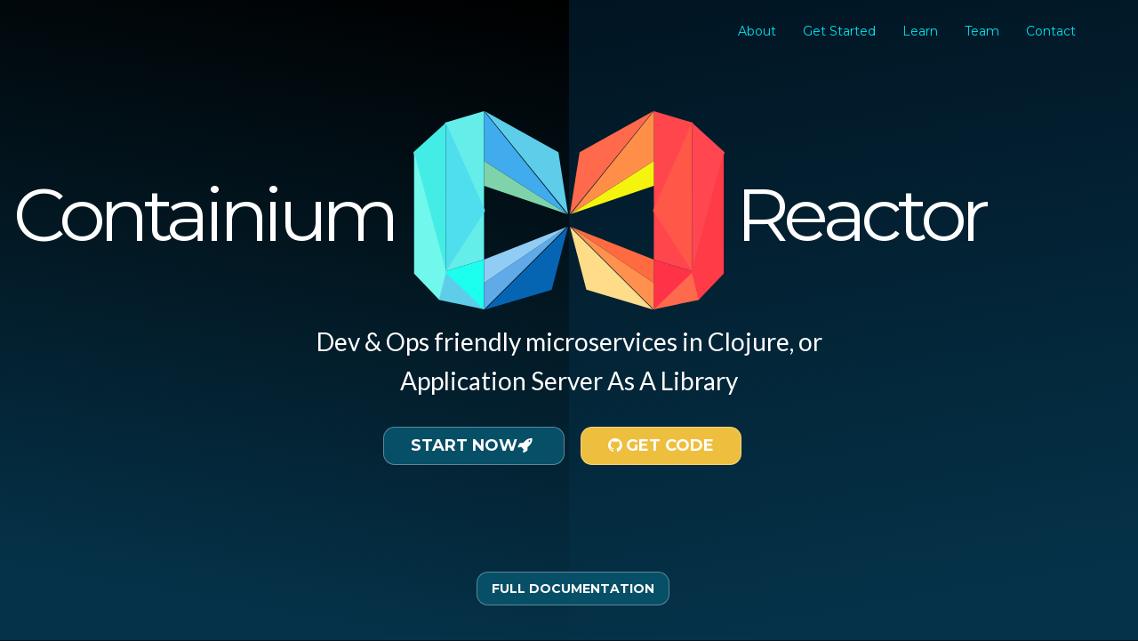

--- FILE ---
content_type: text/html; charset=utf-8
request_url: http://containium.org/
body_size: 6757
content:
<!DOCTYPE html>
<!--[if IE 8]> <html lang="en" class="ie8"> <![endif]-->
<!--[if IE 9]> <html lang="en" class="ie9"> <![endif]-->
<!--[if !IE]><!--> <html lang="en"> <!--<![endif]-->
<head>
  <meta charset="utf-8">
  <meta http-equiv="X-UA-Compatible" content="IE=edge">
  <meta name="viewport" content="width=device-width, initial-scale=1.0">
  <title>
  
  Containium &middot; Dev & Ops friendly microservices in Clojure
  
  </title>
  <meta name="description" content="">
  <meta name="author" content="">
  <link rel="shortcut icon" href="favicon.ico">
  <link href="https://fonts.googleapis.com/css?family=Lato:300,400,300italic,400italic" rel='stylesheet' type='text/css'>
  <link href="https://fonts.googleapis.com/css?family=Montserrat:400,700" rel='stylesheet' type='text/css'>
  <!-- Global CSS -->
  <style>body {background-color: #011421 !important;}</style>
  <link rel="stylesheet" href="/public/plugins/bootstrap/css/bootstrap.min.css">
  <!-- Plugins CSS -->
  <link rel="stylesheet" href="/public/plugins/font-awesome/css/font-awesome.css">
  <!-- Theme CSS -->
  <link id="sass-style" rel="stylesheet" href="/css/main.css">
  <!-- HTML5 shim and Respond.js IE8 support of HTML5 elements and media queries -->
  <!--[if lt IE 9]>
    <script src="https://oss.maxcdn.com/libs/html5shiv/3.7.0/html5shiv.js"></script>
    <script src="https://oss.maxcdn.com/libs/respond.js/1.4.2/respond.min.js"></script>
  <![endif]-->
  <link rel="canonical" href="http://containium.org/">
  <link rel="alternate" type="application/rss+xml" title="Containium" href="http://containium.org/feed.xml" />
</head>

<body data-spy="scroll" class="home">
    <!---//Facebook button code-->
    <div id="fb-root"></div>
    <script>(function(d, s, id) {
      var js, fjs = d.getElementsByTagName(s)[0];
      if (d.getElementById(id)) return;
      js = d.createElement(s); js.id = id;
      js.src = "//connect.facebook.net/en_US/sdk.js#xfbml=1&version=v2.0";
      fjs.parentNode.insertBefore(js, fjs);
    }(document, 'script', 'facebook-jssdk'));</script>

<header id="header" class="header">
  <div class="container">
      <h1 class="logo pull-left">
          <a class="site-title scrollto" href="/#promo">
              <span class="logo-title">Containium</span>
              <img style="margin-top: -4px" height="37" src="/images/logo.svg" alt=""/>
          </a>
      </h1><!--//logo-->
      <nav id="main-nav" class="main-nav navbar-right" role="navigation">
          <div class="navbar-header">
              <button class="navbar-toggle" type="button" data-toggle="collapse" data-target="#navbar-collapse">
                  <span class="sr-only">Toggle navigation</span>
                  <span class="icon-bar"></span>
                  <span class="icon-bar"></span>
                  <span class="icon-bar"></span>
              </button><!--//nav-toggle-->
          </div><!--//navbar-header-->
          <div class="navbar-collapse collapse" id="navbar-collapse">
              <ul class="nav navbar-nav">
                  <li class="active nav-item sr-only"><a class="scrollto" href="/#top">Home</a></li>
                  <li class="nav-item"><a class="scrollto" href="/#about">About</a></li>
                  <li class="nav-item"><a class="scrollto" href="/#docs">Get Started</a></li>
                
                  
                
                  
                
                  
                
                  
                  <li class="nav-item"><a class="page-link" href="/learn/">Learn</a></li>
                  
                
                  
                
                  
                  <li class="nav-item"><a class="page-link" href="/team/">Team</a></li>
                  
                
                  
                
                  <li class="nav-item last"><a class="scrollto" href="/#consulting">Contact</a></li>
              </ul>
          </div>
      </nav>
  </div>
</header>

    <!-- ******PROMO****** -->
    <section id="promo" class="promo section offset-header">
        <div class="container text-center">
            <h2 class="title"><span class="containium" style="text-align: right"><!--a href="/containium/"-->Containium<!--/a--></span><img src="/images/logo.svg" alt=""><span class="reactor" style="text-align: left"><!--a href="/reactor/"-->Reactor<!--/a--></span></h2>
            <p class="intro">Dev & Ops friendly microservices in Clojure, or Application Server As A Library</p>
            <div class="btns">
                <a class="btn btn-cta-primary scrollto" href="#docs" target="_blank">Start now<i class="fa fa-rocket"></i></a>
                <a class="btn btn-cta-secondary" rel="nofollow" href="https://github.com/containium/containium" title="containium"><i class="fa fa-github"></i>Get Code</a>
            </div>
            <ul class="meta list-inline">
                
                <li></li>
                
                <li><a class="btn btn-cta-primary" href="/learn/" target="_blank">Full Documentation</a></li>
            </ul><!--//meta-->
        </div><!--//container-->
        <div class="social-media">
            <div class="social-media-inner container text-center">
                <ul class="list-inline">
                    <li class="facebook-like">
                         <div class="fb-like" data-href="http://containium.org/" data-layout="button_count" data-action="like" data-show-faces="false" data-share="true"></div>
                    </li><!--//facebook-like-->
                    <li class="twitter-tweet">
                        <a href="https://twitter.com/share" class="twitter-share-button" data-hashtags="clojure">Tweet</a>
                    </li><!--//twitter-tweet-->
                    <li class="twitter-follow">
                        <a href="https://twitter.com/containium" class="twitter-follow-button" data-show-count="false">Follow @containium</a>
                    </li><!--//twitter-follow-->
                </ul>
            </div>
        </div>
    </section><!--//promo-->

    <script>!function(d,s,id){var js,fjs=d.getElementsByTagName(s)[0],p=/^http:/.test(d.location)?'http':'https';if(!d.getElementById(id)){js=d.createElement(s);js.id=id;js.src=p+'://platform.twitter.com/widgets.js';fjs.parentNode.insertBefore(js,fjs);}}(document, 'script', 'twitter-wjs');</script>
    <!-- ******ABOUT****** -->
    <section id="about" class="about section">
        <div class="container">
            <h2 class="title text-center">What is Containium?</h2>
            <p class="intro text-center">Containium Reactor is a Clojure Application Server in Clojure with some truly unique features. A full deployment consists of three parts: core services we call <strong>Systems</strong> which your apps can use, your Clojure apps put in a special container, making it what we call <strong>Containium</strong>, and a <strong>Reactor</strong> process that runs these Systems and Containium.</p>
            <!-- we could really use an image here -->
            <div class="row">
                <div class="item col-md-4 col-sm-6 col-xs-12">
                    <div class="icon-holder">
                        <i class="fa fa-heart"></i>
                    </div>
                    <div class="content">
                        <h3 class="sub-title">Dev &amp; Ops friendly</h3>
                        <p>Configure the Systems (services) once: apps don't have to care about networking settings. Script deployments using simple commands over netcat or activation files.</p>
                    </div><!--//content-->
                </div><!--//item-->

                <div class="item col-md-4 col-sm-6 col-xs-12">
                    <div class="icon-holder">
                        <i class="fa fa-crosshairs"></i>
                    </div>
                    <div class="content">
                        <h3 class="sub-title">Compose your own Application Server</h3>
                        <p>Wheras projects like Tomcat and WildFly act like a framework, Containium Systems are built so that you can easily <strong>compose your own “Reactor”</strong>. Easily add custom shared Systems.</p>
                    </div><!--//content-->
                </div><!--//item-->

                <div class="item col-md-4 col-sm-6 col-xs-12">
                    <div class="icon-holder">
                        <i class="fa fa-crosshairs"></i>
                    </div>
                    <div class="content">
                        <h3 class="sub-title">Adjust to different workloads</h3>
                        <p>Pick and choose what System should run in each JVM, e.g. embed ElasticSearch and Cassandra or run them seperately, it doesn't matter to applications. This gives <strong>operations</strong> the power to adjust deployment to workloads with no application changes.</p>
                    </div><!--//content-->
                </div><!--//item-->

                <div class="item col-md-4 col-sm-6 col-xs-12">
                    <div class="icon-holder">
                        <i class="fa fa-clock-o"></i>
                    </div>
                    <div class="content">
                        <h3 class="sub-title">Simple System Design</h3>
                        <p>Applications only need to implement a Component like start/stop protocol, receiving Systems and configuration as arguments. Quickly spin up Systems locally or during unit tests. <strong>All systems optional.</strong></p>
                    </div><!--//content-->
                </div><!--//item-->

                <div class="item col-md-4 col-sm-6 col-xs-12">
                    <div class="icon-holder">
                        <i class="fa fa-crosshairs"></i>
                    </div>
                    <div class="content">
                        <h3 class="sub-title">Shared Clojure Runtime</h3>
                        <p><strong>Blazing fast deployments.</strong> Once started, the Clojure runtime is loaded. <strong>Dependency isolated applications</strong> can communicate using Clojure data without serialization.</p>
                    </div><!--//content-->
                </div><!--//item-->

                <div class="item col-md-4 col-sm-6 col-xs-12">
                    <div class="icon-holder">
                        <i class="fa fa-coffee"></i>
                    </div>
                    <div class="content">
                        <h3 class="sub-title">Simple Configuration as Data</h3>
                        <p>Deploy your code once or as multiple instances. Simple “deployment descriptor“ (a Clojure map) allowing arbitrary per-instance configuration. Sane conventions reduce the amount of configuration needed.</p>
                    </div><!--//content-->
                </div><!--//item-->

                <div class="item col-md-4 col-sm-6 col-xs-12">
                    <div class="icon-holder">
                        <i class="fa fa-tablet"></i>
                    </div>
                    <div class="content">
                        <h3 class="sub-title">Multiple Apps, Single nREPL</h3>
                        <p>nREPL is just another optional System. Connect to a single nREPL socket and eval in every running application or the Application Server itself.</p>
                    </div><!--//content-->
                </div><!--//item-->

                <div class="item col-md-4 col-sm-6 col-xs-12">
                    <div class="icon-holder">
                        <h3>C*</h3>
                    </div>
                    <div class="content">
                        <h3 class="sub-title">Cassandra</h3>
                        <p><strong>Embedded</strong> Cassandra server or <strong>connect</strong> to an existing cluster? Both? Apps don't care, all they see is Cassandra. Unit test queries and run the same in production.</p>
                    </div><!--//content-->
                </div><!--//item-->

                <div class="item col-md-4 col-sm-6 col-xs-12">
                    <div class="icon-holder">
                        <i class="fa fa-coffee"></i>
                    </div>
                    <div class="content">
                        <h3 class="sub-title">ElasticSearch</h3>
                        <p><strong>Embedded</strong> ElasticSearch server or <strong>connect</strong> to an existing cluster? Both? Apps don't care, all they see is ElasticSearch. Unit test queries and run the same in production. (hmm this sounds familiar)</p>
                    </div><!--//content-->
                </div><!--//item-->

                <div class="item col-md-4 col-sm-6 col-xs-12">
                    <div class="icon-holder">
                        <i class="fa fa-tablet"></i>
                    </div>
                    <div class="content">
                        <h3 class="sub-title">Embedded Kafka Server</h3>
                        <p>Did we mention Apache Kafka yet? It's awesome and <strong>another optional System</strong>. Unit test your queueing code using the real thing.</p>
                    </div><!--//content-->
                </div><!--//item-->

                <div class="item col-md-4 col-sm-6 col-xs-12">
                    <div class="icon-holder">
                        <i class="fa fa-tablet"></i>
                    </div>
                    <div class="content">
                        <h3 class="sub-title">Asynchronous, daily rolling Ring logs into ElasticSearch.</h3>
                        <p>The Ring-Analytics System stores requests and reponse ring maps directly and asynchronously in ElasticSearch. No HTTP server log parsing and other complications needed.</p>
                    </div><!--//content-->
                </div><!--//item-->

                <div class="item col-md-4 col-sm-6 col-xs-12">
                    <div class="icon-holder">
                        <i class="fa fa-tablet"></i>
                    </div>
                    <div class="content">
                        <h3 class="sub-title">Zero Downtime Ring Handlers</h3>
                        <p><i>New version?</i> If the start function returns successfully, the global ring handler is <strong>atomically</strong> swapped. In progress requests of the old version simply continue until completed. <i>Start fails?</i> No sweat, existing version is still up!</p>
                    </div><!--//content-->
                </div><!--//item-->

                <div class="item col-md-4 col-sm-6 col-xs-12">
                    <div class="icon-holder">
                        <i class="fa fa-tablet"></i>
                    </div>
                    <div class="content">
                        <h3 class="sub-title">Distributed Ring Sessions over Cassandra</h3>
                        <p>Scale your applications by adding servers. Ring sessions are (de)serialized quickly using nippy and stored in Cassandra.</p>
                    </div><!--//content-->
                </div><!--//item-->

                <div class="item col-md-4 col-sm-6 col-xs-12">
                    <div class="icon-holder">
                        <i class="fa fa-tablet"></i>
                    </div>
                    <div class="content">
                        <h3 class="sub-title">Configure and connect to SMTP servers once</h3>
                        <p>Your application needs to send e-mail notifications otherwise known as SPAM? No problem! Postal System included.</p>
                    </div><!--//content-->
                </div><!--//item-->
            </div><!--//row-->
        </div><!--//container-->
    </section><!--//about-->

    <!-- ******DOCS****** --> 
    <section id="docs" class="post section">
        <div class="container">
            <div class="post-inner">
            <h2 class="title text-center">Get Started</h2>            
            <div class="block">
            
            <h3 id="running-the-reactor-on-your-machine">Running the Reactor on your machine</h3>

<p>Until we release a standalone download you can simply clone the <a href="https://github.com/containium/containium">git repository</a> and <code class="highlighter-rouge">lein run</code>.
The full Reactor requires a running Apache Zookeeper server for the Kafka system.</p>

<h3 id="production-ready-reactor-well-010-snapshot">Production ready Reactor (well, 0.1.0-SNAPSHOT)</h3>

<p>Our Containium Reactor runs in production on <a href="https://smartos.org">SmartOS</a> as an SMF service. We need some time to provide a nice example repository. Contact us if you’re interested.</p>

<p>To build a release:</p>

<div class="language-bash highlighter-rouge"><pre class="highlight"><code>lein <span class="k">do </span>with-profile +aot compile, jar, libdir
mv target/containium<span class="k">*</span>.jar lib/
</code></pre>
</div>

<p>To run it:</p>

<div class="language-bash highlighter-rouge"><pre class="highlight"><code>java -d64 -Djava.awt.headless<span class="o">=</span><span class="nb">true</span> -Dfile.encoding<span class="o">=</span>UTF-8 -javaagent:jamm-0.2.5.jar <span class="s1">'-XX:OnOutOfMemoryError=kill -9 %p'</span> -cp /var/lib/containium/config:lib/<span class="k">*</span> -server containium.core
</code></pre>
</div>

<h3 id="standalone-application">Standalone Application</h3>

<p>project.clj</p>

<div class="language-clj highlighter-rouge"><pre class="highlight"><code><span class="p">(</span><span class="nf">defproject</span><span class="w"> </span><span class="n">my-project-using-containium</span><span class="w"> </span><span class="s">"0.1.0-SNAPSHOT"</span><span class="w">
  </span><span class="no">:dependencies</span><span class="w"> </span><span class="p">[</span><span class="w">
    </span><span class="p">[</span><span class="n">containium</span><span class="w"> </span><span class="s">"0.1.0-SNAPSHOT"</span><span class="w"> </span><span class="no">:exclusions</span><span class="w"> </span><span class="p">[</span><span class="n">boxure/clojure</span><span class="p">]]]</span><span class="w">
  </span><span class="no">:main</span><span class="w"> </span><span class="n">my-project.main/main</span><span class="p">)</span><span class="w">

</span></code></pre>
</div>

<p>main.clj</p>

<div class="language-clj highlighter-rouge"><pre class="highlight"><code><span class="p">(</span><span class="nf">ns</span><span class="w"> </span><span class="n">my-project.main</span><span class="w">
  </span><span class="p">(</span><span class="no">:require</span><span class="w"> </span><span class="p">[</span><span class="n">containium.standalone</span><span class="w"> </span><span class="no">:as</span><span class="w"> </span><span class="n">standalone</span><span class="p">]))</span><span class="w">

</span><span class="p">(</span><span class="k">defn</span><span class="w"> </span><span class="n">start</span><span class="w"> </span><span class="p">[</span><span class="n">systems</span><span class="w"> </span><span class="n">conf</span><span class="w"> </span><span class="o">&amp;</span><span class="w"> </span><span class="p">[</span><span class="n">routes</span><span class="p">]]</span><span class="w">
  </span><span class="p">(</span><span class="nb">println</span><span class="w"> </span><span class="s">"Starting with config:\n"</span><span class="w"> </span><span class="p">(</span><span class="nb">print-str</span><span class="w"> </span><span class="n">conf</span><span class="p">)))</span><span class="w">

</span><span class="p">(</span><span class="k">defn</span><span class="w"> </span><span class="n">stop</span><span class="w"> </span><span class="p">[</span><span class="n">start-result</span><span class="p">]</span><span class="w">
  </span><span class="p">(</span><span class="nf">printlin</span><span class="w"> </span><span class="s">"Stopping"</span><span class="p">))</span><span class="w">

</span><span class="p">(</span><span class="k">defn</span><span class="w"> </span><span class="n">app</span><span class="w"> </span><span class="p">[</span><span class="n">request</span><span class="p">]</span><span class="w">
  </span><span class="p">{</span><span class="no">:status</span><span class="w"> </span><span class="mi">200</span><span class="w"> </span><span class="no">:body</span><span class="w"> </span><span class="s">"Hello world!"</span><span class="p">})</span><span class="w">

</span><span class="p">(</span><span class="k">defn</span><span class="w"> </span><span class="n">main</span><span class="w"> </span><span class="p">[]</span><span class="w">
  </span><span class="p">(</span><span class="nf">standalone/run</span><span class="w">
    </span><span class="c1">;; Define config for all the Systems you want here
</span><span class="w">    </span><span class="p">{</span><span class="no">:http-kit</span><span class="w"> </span><span class="p">{</span><span class="no">:port</span><span class="w"> </span><span class="mi">8080</span><span class="p">}</span><span class="w"> </span><span class="no">:repl</span><span class="w"> </span><span class="p">{</span><span class="no">:port</span><span class="w"> </span><span class="mi">2121</span><span class="p">}}</span><span class="w">
    </span><span class="c1">;; The "deployment descriptor" of this app
</span><span class="w">    </span><span class="p">{</span><span class="no">:start</span><span class="w"> </span><span class="n">start</span><span class="w"> </span><span class="no">:stop</span><span class="w"> </span><span class="n">stop</span><span class="w"> </span><span class="no">:ring</span><span class="w"> </span><span class="p">{</span><span class="no">:handler</span><span class="w"> </span><span class="ss">'my-project/app</span><span class="p">}}))</span><span class="w">
</span></code></pre>
</div>

<p>Then just <code class="highlighter-rouge">lein run</code> and see your app start up.</p>

<p>For a more detailed example, read: <a href="https://github.com/containium/containium#using-containium-as-a-library">Using Containium as a library</a>.</p>

            </div><!--//block-->
            </div><!--//docs-inner-->         
        </div><!--//container-->
    </section><!--//docs->

    <!-- ******LICENSE****** --> 
    <section id="license" class="license section">
        <div class="container">
            <div class="license-inner">
            <h2 class="title text-center">License</h2>
                <div class="info">
                    <p>The Containium source code is provided under the <a rel="nofollow" href="https://www.mozilla.org/en-US/MPL/2.0/" target="_blank">Mozilla Public License 2.0</a><br>
                    Systems (like Cassandra, ElasticSearch, Kafka, Ring, ...) may use libraries that have other licenses.</p>
                    <p>© Copyright 2013-2017, the Containium Project Contributors.</p>
                </div><!--//info-->
            </div><!--//license-inner-->
        </div><!--//container-->
    </section><!--//how-->

<section id="consulting" class="contact section has-pattern">
    <div class="container">
        <div class="contact-inner">
            <h2 class="title  text-center">Contact</h2>
            <p class="intro  text-center">Have a few questions? Need a little help getting up and running? <br/>You can get free help from the Containium open source community.</p>
            <div class="author-message">
                <div class="profile">
                  <img class="img-responsive" src="/images/profile.jpg" alt="" />
                </div><!--//profile-->
                <div class="speech-bubble">
                    <h3 class="sub-title">Come talk to us!</h3>
                    <p>Love it? Hate it? We’d like to know... Maybe. &nbsp; Try us at the Gitter chat room. <a target="_blank" rel="nofollow" href="https://gitter.im/containium/containium"><img src="https://badges.gitter.im/Join%20Chat.svg"></a></p>
                    <h2 class="sub-title offset-header">Commercial support</h2>
                    <p>We think community chat rooms are great, but perhaps you need something a little more serious? If you and your company are thinking of using Containium in production, we can help you out. Providing support, answering your questions, diagnose and patch bugs, etc. <br>Need to streamline some of your services and deployments? We can help develop custom Reactor Systems.</p>
                    <a class="btn btn-cta-primary" href="mailto:info@containium.com" target="_blank"><i class="fa fa-envelope-o"></i> E-mail us today</a>
                </div><!--//speech-bubble-->
            </div><!--//author-message-->
        </div><!--//contact-inner-->
    </div><!--//container-->
</section><!--//contact-->


<footer class="footer">
  <div class="container">
    <section id="footer" class="footer section has-pattern">
      <div class="col-md-6 info text-center">
          <h4 class="sub-title">Get Connected</h4>
          <ul class="social-icons list-inline">
            
            <li><a rel="nofollow" href="https://github.com/containium" title="containium"><i class="fa fa-github"></i></a></li>
            
            
            <li><a rel="nofollow" href="https://twitter.com/containium" title="containium"><i class="fa fa-twitter"></i></a></li>
            
            <li class="last"><a href="mailto:info@containium.org"><i class="fa fa-envelope"></i></a></li>
          </ul>
      </div>
      <div class="col-md-6 info">
        <p class="text">Opinionated libraries and Systems for building isolated applications (Containium) and fully custom Clojure Application Servers (Reactor).
</p>
        <small class="copyright">Copyright © 2017 &nbsp; Prime.vc Limited &nbsp; <a href="/about/">Colophon</a></small>
      </div>
    </section>
    <div class="clearfix"></div>
    <section class="col-md-12">

    </section>
  </div>
</footer>

<script type="text/javascript" src="/public/plugins/jquery-1.11.1.min.js"></script>
<script type="text/javascript" src="/public/plugins/jquery-migrate-1.2.1.min.js"></script>
<script type="text/javascript" src="/public/plugins/jquery.easing.1.3.js"></script>
<script type="text/javascript" src="/public/plugins/bootstrap/js/bootstrap.min.js"></script>
<script type="text/javascript" src="/public/plugins/jquery-scrollTo/jquery.scrollTo.min.js"></script>
<script type="text/javascript" src="/public/js/main.js"></script>
<script>((window.gitter = {}).chat = {}).options = {room: 'containium/containium'};</script>
<script src="https://sidecar.gitter.im/dist/sidecar.v1.js" async defer></script>

<script defer src="https://static.cloudflareinsights.com/beacon.min.js/vcd15cbe7772f49c399c6a5babf22c1241717689176015" integrity="sha512-ZpsOmlRQV6y907TI0dKBHq9Md29nnaEIPlkf84rnaERnq6zvWvPUqr2ft8M1aS28oN72PdrCzSjY4U6VaAw1EQ==" data-cf-beacon='{"version":"2024.11.0","token":"e4390e9eccdc445b9a3ab4be6c17757c","r":1,"server_timing":{"name":{"cfCacheStatus":true,"cfEdge":true,"cfExtPri":true,"cfL4":true,"cfOrigin":true,"cfSpeedBrain":true},"location_startswith":null}}' crossorigin="anonymous"></script>
</body>
</html>



--- FILE ---
content_type: text/css; charset=utf-8
request_url: http://containium.org/css/main.css
body_size: 3725
content:
body { background: #011421 url(/images/hero_bg.svg) no-repeat top center fixed; background-size: cover; }

/** Reset some basic elements */
body, h1, h2, h3, h4, h5, h6, p, blockquote, pre, hr, dl, dd, ol, ul, figure { margin: 0; padding: 0; }

/** Set `margin-bottom` to maintain vertical rhythm */
h1, h2, h3, h4, h5, h6, p, blockquote, pre, ul, ol, dl, figure, .highlight { margin-bottom: 14px; }

body { font-family: Lato, arial, sans-serif; font-size: 16px; line-height: 1.6; color: #444444; -webkit-text-size-adjust: 100%; -webkit-font-smoothing: antialiased; -moz-osx-font-smoothing: grayscale; }

h1, h2, h3, h4, h5, h6 { font-family: 'Montserrat', sans-serif; font-weight: 700; color: #00adea; }

a { color: #00adea; -webkit-transition: all 0.3s ease-in-out; -moz-transition: all 0.3s ease-in-out; -ms-transition: all 0.3s ease-in-out; -o-transition: all 0.3s ease-in-out; }

a:hover { text-decoration: underline; color: #0e98c5; }

.btn, a.btn { -webkit-transition: all 0.3s ease-in-out; -moz-transition: all 0.3s ease-in-out; -ms-transition: all 0.3s ease-in-out; -o-transition: all 0.3s ease-in-out; font-family: 'Montserrat', arial, sans-serif; padding: 8px 16px; font-weight: bold; }

.btn .fa, a.btn .fa { margin-right: 5px; }

.btn:focus, a.btn:focus { color: #fff; }

a.btn-cta-primary, a.btn-cta-primary:visited, .btn-cta-primary { background: #074f66; border: 1px solid #074f66; color: #fff; font-weight: 600; text-transform: uppercase; }

a.btn-cta-primary:hover, .btn-cta-primary:hover { background: #053c4e; border: 1px solid #053c4e; color: #fff; }

a.btn-cta-secondary, .btn-cta-secondary { background: #eebf3f; border: 1px solid #eebf3f; color: #fff; font-weight: 600; text-transform: uppercase; }

a.btn-cta-secondary:hover, .btn-cta-secondary:hover { background: #ecb728; border: 1px solid #ecb728; color: #fff; }

.text-highlight { color: #074f66; }

.offset-header { padding-top: 90px; }

/*----------------------------------------------------------------------------*/
/** Images */
img { max-width: 100%; vertical-align: middle; }

/** Figures */
figure > img { display: block; }

figcaption { font-size: 14px; }

/** Lists */
ul, ol { margin-left: 28px; }

li > ul, li > ol { margin-bottom: 0; }

/** Links */
a { color: #2a7ae2; text-decoration: none; }
a:visited { color: #1756a9; }
a:hover { color: #444444; text-decoration: underline; }

/** Blockquotes */
blockquote { color: #727272; border-left: none; padding-left: 14px; font-size: 18px; font-style: italic; }
blockquote > :last-child { margin-bottom: 0; }

/** Code formatting */
pre, code { font-size: 15px; border: 1px solid #d8d8d8; border-radius: 3px; background-color: #fdfdfd; }

code { padding: 1px 5px; }

pre { padding: 8px 12px; overflow-x: scroll; }
pre > code { border: 0; padding-right: 0; padding-left: 0; }

/** Wrapper */
.wrapper { max-width: -webkit-calc(800px - (28px * 2)); max-width: calc(800px - (28px * 2)); margin-right: auto; margin-left: auto; padding-right: 28px; padding-left: 28px; }
@media screen and (max-width: 800px) { .wrapper { max-width: -webkit-calc(800px - (28px)); max-width: calc(800px - (28px)); padding-right: 14px; padding-left: 14px; } }

/** Clearfix */
.wrapper:after { content: ""; display: table; clear: both; }

/** Icons */
.icon > svg { display: inline-block; width: 16px; height: 16px; vertical-align: middle; }
.icon > svg path { fill: #727272; }

.author { border-bottom: 3px solid #00e3ee; }

section.author.post-inner { margin-top: 2px; margin-bottom: 20px; }

.author > img { float: right; width: 150px; border: 3px solid #00e3ee; border-radius: 50%; position: relative; top: -15px; }

.header { padding: 10px 0; color: #fff; position: fixed; width: 100%; }

.header .logo-title { letter-spacing: -1.8px; }

.header, .header img, .home .header .logo-title { -webkit-transition: all 0.7s ease-in-out; -moz-transition: all 0.7s ease-in-out; -ms-transition: all 0.7s ease-in-out; -o-transition: all 0.7s ease-in-out; }

.home .header img { opacity: 0; }

.home .header { background: rgba(255, 255, 255, 0); }

.home .header.navbar-fixed-top img { opacity: 1; }

.home .header .logo-title { color: rgba(1, 20, 33, 0); }

.home .header.navbar-fixed-top .logo-title { color: #011421; }

.header.navbar-fixed-top { background: rgba(255, 255, 255, 0.9); z-index: 9999; -webkit-box-shadow: 0 0 4px rgba(0, 0, 0, 0.4); -moz-box-shadow: 0 0 4px rgba(0, 0, 0, 0.4); box-shadow: 0 0 4px rgba(0, 0, 0, 0.4); }

@media (max-width: 767px) { .header.navbar-fixed-top { background: rgba(255, 255, 255, 0.9) !important; } }
.header.navbar-fixed-top .logo a { color: #011421; }

.header.navbar-fixed-top .main-nav .nav .nav-item a { color: #011421; }

.header .logo { margin: 0 0 0 -1px; font-size: 26px; padding-top: 10px; }

.header .logo a { color: #fff; }

.header .logo a:hover { text-decoration: none; }

.header .main-nav button { background: #00e3ee; color: #fff !important; -webkit-border-radius: 4px; -moz-border-radius: 4px; -ms-border-radius: 4px; -o-border-radius: 4px; border-radius: 4px; -moz-background-clip: padding; -webkit-background-clip: padding-box; background-clip: padding-box; }

.header .main-nav button:focus { outline: none; }

.header .main-nav button .icon-bar { background-color: #fff; }

.header .main-nav .navbar-collapse { padding: 0; }

.header .main-nav .nav .nav-item { font-weight: normal; margin-right: 10px; font-family: 'Montserrat', sans-serif; }

.header .main-nav .nav .nav-item.active a { color: #00adea; background: none; }

.header .main-nav .nav .nav-item a { color: #00e3ee; font-size: 14px; padding: 15px 10px; }

.header .main-nav .nav .nav-item a:hover { color: #00adea; background: none; }

.header .main-nav .nav .nav-item a:focus { outline: none; background: none; }

.header .main-nav .nav .nav-item a:active { outline: none; background: none; }

.header .main-nav .nav .nav-item.active { color: #00adea; }

.header .main-nav .nav .nav-item.last { margin-right: -5px; }

/* ======= Promo Section ======= */
.promo { color: #fff; padding: 150px 0 50px 0; }

.promo a, .promo a.btn { color: #fefefe; border: 1px solid rgba(255, 255, 255, 0.33); border-radius: 1vw; }

.promo .containium, .promo .reactor { margin: 0 1% 0 0; }

.promo a:hover { text-decoration: none; }

.promo a.containium:hover { color: #00adea; border-color: #00adea; }

.promo a.reactor:hover { color: #eebf3f; border-color: #eebf3f; }

.promo .title span { display: inline-block; width: 34%; }

.promo .title img { width: 28%; margin: -2% 1% 0 1%; }

.promo .container { width: 100%; }

.promo .title { font-weight: normal; font-size: 6.5vw; letter-spacing: -0.5vw; color: #fefefe; margin-top: 0; }

.promo .title .text-highlight { color: #eebf3f; }

.promo .intro { font-size: 28px; max-width: 680px; margin: 0 auto; margin-bottom: 30px; }

.promo .btns .btn { margin-right: 15px; font-size: 18px; padding: 8px 30px; }

.promo .meta { margin-top: 120px; margin-bottom: 30px; color: #0a7396; }

.promo .meta li { margin-right: 15px; }

.promo .social-media { padding: 10px 0; margin: 0 auto; }

.promo .social-media li { margin-top: 15px; }

.promo .social-media li.facebook-like { margin-top: 0; position: relative; top: -5px; }

.about .container, .post .post-inner, .license .license-inner, .license .cta-container, .license .cta-container .speech-bubble, .contact .author-message .speech-bubble { -webkit-border-radius: 4px; -moz-border-radius: 4px; -ms-border-radius: 4px; -o-border-radius: 4px; border-radius: 4px; }

/* ======= About Section ======= */
.about { padding: 40px 0; }

.about .container { padding: 40px; background: #f8f8f8; }

.about .title { color: #011421; margin-top: 0; margin-bottom: 60px; }

.about .intro { max-width: 800px; margin: 0 auto; margin-bottom: 60px; }

.about .item { position: relative; margin-bottom: 30px; }

.about .item .icon-holder { position: absolute; color: #00adea; left: 30px; top: 0; }

.about .item .icon-holder .fa { font-size: 24px; }

.about .item .content { padding-left: 60px; }

.about .item .content .sub-title { margin-top: 0; color: #00adea; font-size: 18px; }

/* ======= Features Section ======= */
.features { padding: 80px 0; background: rgba(0, 173, 234, 0.8); color: #fff; }

.features .title { color: #011421; margin-top: 0; margin-bottom: 30px; }

.features a { color: #fefefe; }

.features a:hover { color: #042a36; }

.features .feature-list li { margin-bottom: 10px; color: #fefefe; }

.features .feature-list li .fa { margin-right: 5px; color: #fff; }

/* ======= Posts ======= */
.post { padding: 80px 0; background: rgba(28, 255, 238, 0.5); }

.post .title { color: #fff; margin-top: 0; margin-bottom: 30px; }

.post .post-inner .title { color: #011421; }

.post .post-inner { max-width: 800px; background: #fff; padding: 30px; -moz-background-clip: padding; -webkit-background-clip: padding-box; background-clip: padding-box; margin: 0 auto; }

.post .post-inner h2 { margin-top: 28px; }

.post .block { margin-bottom: 60px; }

.post .code-block { margin: 30px inherit; }

.post .code-block pre[class*="language-"] { -moz-background-clip: padding; -webkit-background-clip: padding-box; background-clip: padding-box; }

/* ======= License Section ======= */
.license { padding: 80px 0; }

.license .title { margin-top: 0; margin-bottom: 60px; color: #00adea; }

.license .license-inner { max-width: 800px; background: #fff; padding: 30px; -moz-background-clip: padding; -webkit-background-clip: padding-box; background-clip: padding-box; margin: 0 auto; }

.license .info { max-width: 760px; margin: 0 auto; }

.license .cta-container { max-width: 540px; margin: 0 auto; margin-top: 60px; -moz-background-clip: padding; -webkit-background-clip: padding-box; background-clip: padding-box; }

.license .cta-container .speech-bubble { background: #d6f3fc; color: #00adea; padding: 30px; margin-bottom: 30px; position: relative; -moz-background-clip: padding; -webkit-background-clip: padding-box; background-clip: padding-box; }

.license .cta-container .speech-bubble:after { position: absolute; left: 50%; bottom: -10px; margin-left: -10px; content: ""; display: inline-block; width: 0; height: 0; border-left: 10px solid transparent; border-right: 10px solid transparent; border-top: 10px solid #d6f3fc; }

.license .cta-container .icon-holder { margin-bottom: 15px; }

.license .cta-container .icon-holder .fa { font-size: 56px; }

.license .cta-container .intro { margin-bottom: 30px; }

/* ======= Contact Section ======= */
.contact { padding: 80px 0; background: rgba(0, 173, 234, 0.5); color: #fff; }

.contact .contact-inner { max-width: 760px; margin: 0 auto; }

.contact .title { color: #eebf3f; margin-top: 0; margin-bottom: 30px; }

.contact .intro { margin-bottom: 60px; }

.contact a { color: #00adea; }

.contact a:hover { color: #042a36; }

.contact .author-message { position: relative; margin-bottom: 60px; }

.contact .author-message .profile { position: absolute; left: 30px; top: 15px; width: 100px; height: 100px; }

.contact .author-message .profile img { -webkit-border-radius: 50%; -moz-border-radius: 50%; -ms-border-radius: 50%; -o-border-radius: 50%; border-radius: 50%; -moz-background-clip: padding; -webkit-background-clip: padding-box; background-clip: padding-box; }

.contact .author-message .speech-bubble { margin-left: 155px; background: #f8f8f8; color: #011421; padding: 30px; -moz-background-clip: padding; -webkit-background-clip: padding-box; background-clip: padding-box; position: relative; }

.contact .author-message .speech-bubble .sub-title { color: #011421; font-size: 16px; margin-top: 0; margin-bottom: 30px; }

.contact .author-message .speech-bubble a { color: #fff; }

.contact .author-message .speech-bubble:after { position: absolute; left: -10px; top: 60px; content: ""; display: inline-block; width: 0; height: 0; border-top: 10px solid transparent; border-bottom: 10px solid transparent; border-right: 10px solid #f8f8f8; }

.contact .author-message .speech-bubble .source { margin-top: 30px; }

.contact .author-message .speech-bubble .source a { color: #011421; }

.contact .author-message .speech-bubble .source .title { color: #00e3ee; }

/* ======= Comments Section ======= */
.comments { padding: 80px 0; background: #00adea; color: #fff; }

.comments h2 { color: #011421; margin-top: 0; margin-bottom: 30px; }

/* ======= Footer ======= */
.footer { padding: 15px 0; color: #fff; min-height: 30vh; }

.footer .copyright { -webkit-opacity: 0.8; -moz-opacity: 0.8; opacity: 0.8; }

.footer .text, .footer small { text-shadow: 0px 0.1em 0.2em #000; }

.footer .info .sub-title { color: #0e98c5; margin-bottom: 30px; margin-top: 0; }

.footer .social-icons { list-style: none; padding: 10px 0; margin-bottom: 0; display: inline-block; margin: 0 auto; }

.footer .social-icons li { float: left; }

.footer .social-icons li.last { margin-right: 0; }

.social-icons a { display: inline-block; background: #00adea; width: 48px; height: 48px; text-align: center; padding-top: 12px; -webkit-border-radius: 50%; -moz-border-radius: 50%; -ms-border-radius: 50%; -o-border-radius: 50%; border-radius: 50%; -moz-background-clip: padding; -webkit-background-clip: padding-box; background-clip: padding-box; margin-right: 8px; float: left; }

.social-icons a:hover { background: #00e3ee; }

.social-icons a .fa { color: #fff; }

.social-icons a .fa:before { font-size: 26px; text-align: center; padding: 0; }

.footer a, .footer a:visited { color: #fff; }

.footer a, .footer a:hover { color: #00e3ee; }

.footer small a { float: right; }

/** Page content */
.page-content { padding: 28px 0; }

.page-heading { font-size: 20px; }

.post-list { margin-left: 0; list-style: none; }
.post-list > li { margin-bottom: 28px; }

.post-meta { font-size: 14px; color: #727272; }

.post-link { display: block; font-size: 24px; }

/** Posts */
.post-header { margin-bottom: 28px; }

.post-title { font-size: 42px; letter-spacing: -1px; line-height: 1; }
@media screen and (max-width: 800px) { .post-title { font-size: 36px; } }

.post-content { margin-bottom: 28px; }
.post-content h2 { font-size: 32px; }
@media screen and (max-width: 800px) { .post-content h2 { font-size: 28px; } }
.post-content h3 { font-size: 26px; }
@media screen and (max-width: 800px) { .post-content h3 { font-size: 22px; } }
.post-content h4 { font-size: 20px; }
@media screen and (max-width: 800px) { .post-content h4 { font-size: 18px; } }

/** Syntax highlighting styles */
.highlight .c { color: #998; font-style: italic; }
.highlight .err { color: #a61717; background-color: #e3d2d2; }
.highlight .k { font-weight: bold; }
.highlight .o { font-weight: bold; }
.highlight .cm { color: #998; font-style: italic; }
.highlight .cp { color: #999; font-weight: bold; }
.highlight .c1 { color: #998; font-style: italic; }
.highlight .cs { color: #999; font-weight: bold; font-style: italic; }
.highlight .gd { color: #000; background-color: #fdd; }
.highlight .gd .x { color: #000; background-color: #faa; }
.highlight .ge { font-style: italic; }
.highlight .gr { color: #a00; }
.highlight .gh { color: #999; }
.highlight .gi { color: #000; background-color: #dfd; }
.highlight .gi .x { color: #000; background-color: #afa; }
.highlight .go { color: #888; }
.highlight .gp { color: #555; }
.highlight .gs { font-weight: bold; }
.highlight .gu { color: #aaa; }
.highlight .gt { color: #a00; }
.highlight .kc { font-weight: bold; }
.highlight .kd { font-weight: bold; }
.highlight .kp { font-weight: bold; }
.highlight .kr { font-weight: bold; }
.highlight .kt { color: #458; font-weight: bold; }
.highlight .m { color: #099; }
.highlight .s { color: #d14; }
.highlight .na { color: #008080; }
.highlight .nb { color: #0086B3; }
.highlight .nc { color: #458; font-weight: bold; }
.highlight .no { color: #008080; }
.highlight .ni { color: #800080; }
.highlight .ne { color: #900; font-weight: bold; }
.highlight .nf { color: #900; font-weight: bold; }
.highlight .nn { color: #555; }
.highlight .nt { color: #000080; }
.highlight .nv { color: #008080; }
.highlight .ow { font-weight: bold; }
.highlight .w { color: #bbb; }
.highlight .mf { color: #099; }
.highlight .mh { color: #099; }
.highlight .mi { color: #099; }
.highlight .mo { color: #099; }
.highlight .sb { color: #d14; }
.highlight .sc { color: #d14; }
.highlight .sd { color: #d14; }
.highlight .s2 { color: #d14; }
.highlight .se { color: #d14; }
.highlight .sh { color: #d14; }
.highlight .si { color: #d14; }
.highlight .sx { color: #d14; }
.highlight .sr { color: #009926; }
.highlight .s1 { color: #d14; }
.highlight .ss { color: #990073; }
.highlight .bp { color: #999; }
.highlight .vc { color: #008080; }
.highlight .vg { color: #008080; }
.highlight .vi { color: #008080; }
.highlight .il { color: #099; }

@media (max-width: 992px) { .post .post-inner { margin: 0 -15px; } }
/* Extra small devices (phones, less than 768px) */
@media (max-width: 767px) { .header { background: #011421 !important; }
  .header .main-nav button { margin-right: 0; }
  .header .main-nav .navbar-collapse { padding-left: 15px; padding-right: 15px; }
  .promo .btns .btn { margin-right: 0; clear: both; display: block; margin-bottom: 30px; }
  .promo .meta { margin-top: 60px; }
  .promo .meta li { float: none; display: block; margin-bottom: 5px; }
  .contact .author-message { text-align: center; }
  .contact .author-message .profile { position: static; margin: 0 auto; margin-bottom: 30px; }
  .contact .author-message .speech-bubble { margin-left: 0; }
  .contact .author-message .speech-bubble:after { display: none; }
  .contact .social-icons a { width: 36px; height: 36px; padding-top: 7px; margin-right: 2px; }
  .contact .social-icons a .fa:before { font-size: 18px; } }


--- FILE ---
content_type: image/svg+xml
request_url: http://containium.org/images/logo.svg
body_size: 900
content:
<?xml version="1.0" encoding="utf-8"?>
<!-- Generator: Adobe Illustrator 16.0.0, SVG Export Plug-In . SVG Version: 6.00 Build 0)  -->
<!DOCTYPE svg PUBLIC "-//W3C//DTD SVG 1.1//EN" "http://www.w3.org/Graphics/SVG/1.1/DTD/svg11.dtd">
<svg version="1.1" id="Layer_1" xmlns="http://www.w3.org/2000/svg" xmlns:xlink="http://www.w3.org/1999/xlink" x="0px" y="0px"
	 width="93.447px" height="59.501px" viewBox="0 0 93.447 59.501" enable-background="new 0 0 93.447 59.501" xml:space="preserve">
<g>
	<polygon fill="#FF694C" points="72.045,-0.002 49.902,12.344 47.001,30.837 	"/>
	<polygon fill="#FF464D" points="72.2,-0.002 83.964,3.492 72.2,29.833 	"/>
	<polygon fill="#FF694C" points="83.75,48.117 85.807,56.589 71.916,59.501 	"/>
	<polygon fill="#FF464D" points="72.2,29.833 72.2,44.537 84.034,48.117 	"/>
	<polygon fill="#FF4651" points="93.447,12.344 83.679,3.492 83.75,48.117 	"/>
	<polygon fill="#FF3B48" points="85.685,56.589 93.2,48.724 93.2,12.344 83.565,48.117 	"/>
	<polygon fill="#FFDC89" points="51.932,53.56 47.014,34.742 71.916,59.501 	"/>
	<polygon fill="#FF5748" points="83.679,3.492 83.75,48.117 71.916,29.833 	"/>
	<polygon fill="#FF3247" points="72.2,44.537 72.2,59.501 84.034,48.117 	"/>
	<polygon fill="#F4F40F" points="72.2,22.367 72.2,14.916 47.284,30.837 	"/>
	<polygon fill="#FF8F48" points="72.2,-0.002 72.2,14.916 47.284,30.837 	"/>
	<polygon fill="#FF904E" points="72.2,51.548 47.298,34.742 72.2,59.501 	"/>
	<polygon fill="#FF6A41" points="72.2,51.548 72.2,44.537 47.298,34.742 	"/>
</g>
<g>
	<polygon fill="#5ECDEA" points="21.402,0 43.545,12.346 46.446,30.839 	"/>
	<polygon fill="#64EDE9" points="21.2,0 9.437,3.494 21.2,29.835 	"/>
	<polygon fill="#5ECDEA" points="9.697,48.119 7.641,56.589 21.531,59.501 	"/>
	<polygon fill="#64EDE9" points="21.2,29.835 21.2,44.537 9.366,48.119 	"/>
	<polygon fill="#43EDE5" points="0,12.346 9.769,3.494 9.697,48.119 	"/>
	<polygon fill="#72F7ED" points="7.741,56.589 0.2,48.726 0.2,12.346 9.848,48.119 	"/>
	<polygon fill="#0665B2" points="41.516,53.562 46.434,34.744 21.531,59.501 	"/>
	<polygon fill="#4FDEED" points="9.769,3.494 9.697,48.119 21.531,29.835 	"/>
	<polygon fill="#1DFFEE" points="21.2,44.537 21.2,59.501 9.366,48.119 	"/>
	<polygon fill="#7FD3AA" points="21.2,22.369 21.2,14.918 46.116,30.839 	"/>
	<polygon fill="#40ABED" points="21.2,0 21.2,14.918 46.116,30.839 	"/>
	<polygon fill="#60AAE8" points="21.2,51.55 46.103,34.744 21.2,59.501 	"/>
	<polygon fill="#90CCF4" points="21.2,51.55 21.2,44.537 46.103,34.744 	"/>
</g>
</svg>


--- FILE ---
content_type: image/svg+xml
request_url: http://containium.org/images/hero_bg.svg
body_size: 545
content:
<?xml version="1.0" encoding="utf-8"?>
<!-- Generator: Adobe Illustrator 16.0.0, SVG Export Plug-In . SVG Version: 6.00 Build 0)  -->
<!DOCTYPE svg PUBLIC "-//W3C//DTD SVG 1.1//EN" "http://www.w3.org/Graphics/SVG/1.1/DTD/svg11.dtd">
<svg version="1.1" id="Layer_1" xmlns="http://www.w3.org/2000/svg" xmlns:xlink="http://www.w3.org/1999/xlink" x="0px" y="0px"
	 width="640px" height="480px" viewBox="0 0 640 480" enable-background="new 0 0 640 480" xml:space="preserve">
<linearGradient id="SVGID_1_" gradientUnits="userSpaceOnUse" x1="525.8672" y1="500.125" x2="434.1331" y2="-20.1247">
	<stop  offset="0.3" style="stop-color:#053249"/>
	<stop  offset="1" style="stop-color:#011421"/>
</linearGradient>
<rect x="320" fill="url(#SVGID_1_)" width="320" height="480"/>
<linearGradient id="SVGID_2_" gradientUnits="userSpaceOnUse" x1="114.1333" y1="500.125" x2="205.8672" y2="-20.1243">
	<stop  offset="0.3" style="stop-color:#053249"/>
	<stop  offset="1" style="stop-color:#000000"/>
</linearGradient>
<rect fill="url(#SVGID_2_)" width="320" height="480"/>
</svg>
